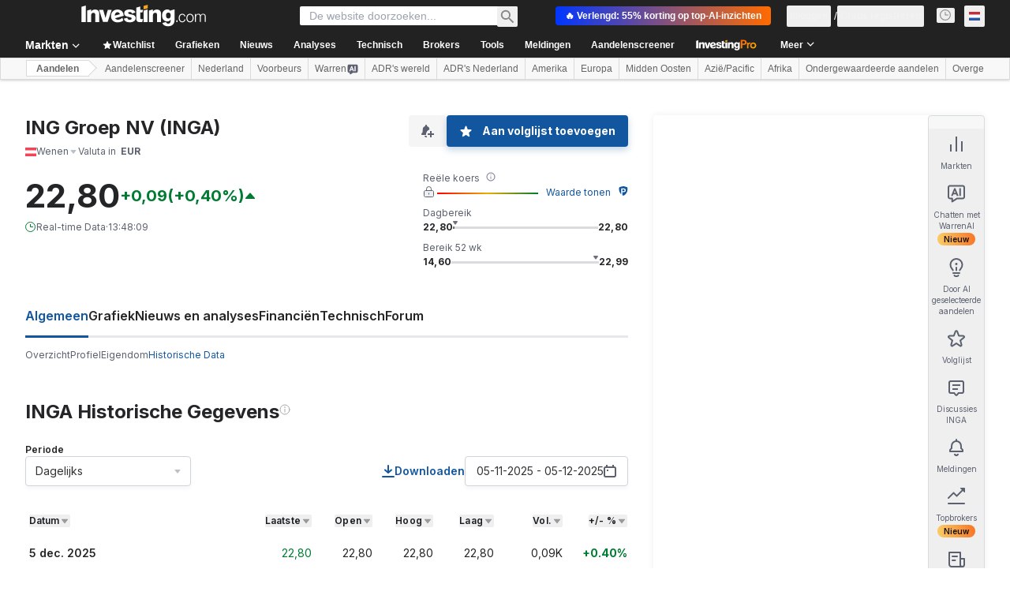

--- FILE ---
content_type: application/javascript
request_url: https://cdn.investing.com/x/964433a/_next/static/chunks/9163.a043c6bd119db26d.js
body_size: 3512
content:
(self.webpackChunk_N_E=self.webpackChunk_N_E||[]).push([[1544,9163],{14867:(e,r,t)=>{"use strict";t.d(r,{A:()=>s});var n,o,a=t(14232);function i(){return(i=Object.assign?Object.assign.bind():function(e){for(var r=1;r<arguments.length;r++){var t=arguments[r];for(var n in t)({}).hasOwnProperty.call(t,n)&&(e[n]=t[n])}return e}).apply(null,arguments)}let s=function(e){return a.createElement("svg",i({xmlns:"http://www.w3.org/2000/svg",width:14,height:14,fill:"none",viewBox:"0 0 14 14"},e),n||(n=a.createElement("g",{clipPath:"url(#info_svg__a)",opacity:.4},a.createElement("circle",{cx:7,cy:7,r:6,stroke:"#232526",strokeLinecap:"round"}),a.createElement("path",{stroke:"#232526",d:"M7 6v4.5"}),a.createElement("path",{fill:"#232526",fillRule:"evenodd",d:"M6.2 4a.8.8 0 111.6 0 .8.8 0 01-1.6 0",clipRule:"evenodd"}))),o||(o=a.createElement("defs",null,a.createElement("clipPath",{id:"info_svg__a"},a.createElement("path",{fill:"#fff",d:"M0 0h14v14H0z"})))))}},30499:(e,r,t)=>{"use strict";t.d(r,{cn:()=>i});var n=t(15039),o=t.n(n),a=t(29573);function i(){for(var e=arguments.length,r=Array(e),t=0;t<e;t++)r[t]=arguments[t];return(0,a.QP)(o()(...r))}},31552:(e,r,t)=>{"use strict";t.d(r,{D:()=>w});var n=t(37876),o=t(14232),a=t(70080),i=t(15039),s=t.n(i),m=t(41087),c=t(14867),l=t(50576),u=t.n(l),p=t(68197);let _=e=>{let{text:r,className:t,iconClassName:i}=e,l=(0,p.p)("md",!1),_=o.useRef(null);return(0,a.A)(()=>{if(_.current){let e="";if(l){_.current.style.left="0px";let r=_.current.getBoundingClientRect().left;e=`${16-r}px`}_.current.style.left=e}},[l]),(0,n.jsxs)("span",{className:"group relative flex items-center justify-evenly gap-0 px-0 py-0 sm:relative sm:items-start sm:gap-2.5 sm:pb-2.5 sm:pt-1 md:pb-3 md:pt-1.5",children:[(0,n.jsx)("div",{children:(0,n.jsx)(c.A,{className:s()("scale-125 sm:scale-100",i)})}),(0,n.jsxs)("span",{ref:_,className:"invisible absolute top-5 z-30 group-hover:visible sm:top-0",children:[(0,n.jsx)("span",{className:"-left-2 top-[25px] z-[31] hidden md:absolute md:block",children:(0,n.jsx)(m.A,{})}),(0,n.jsx)("div",{className:s()("left-0 right-0 z-[30] mx-auto flex w-[90vw] flex-col items-center gap-2 overflow-hidden rounded border border-solid border-[#B5B8BB] bg-white p-6 shadow-info md:absolute md:-left-[27px] md:top-8 md:w-[250px] md:max-w-none",t),children:(0,n.jsx)("span",{className:s()(u().description,"self-stretch font-arial text-sm font-normal leading-5 text-[#333]"),dangerouslySetInnerHTML:{__html:r}})})]})]})},w=e=>{let{text:r,className:t,iconClassName:o}=e;return r?(0,n.jsx)(_,{text:r,className:t,iconClassName:o}):null}},41087:(e,r,t)=>{"use strict";t.d(r,{A:()=>i});var n,o=t(14232);function a(){return(a=Object.assign?Object.assign.bind():function(e){for(var r=1;r<arguments.length;r++){var t=arguments[r];for(var n in t)({}).hasOwnProperty.call(t,n)&&(e[n]=t[n])}return e}).apply(null,arguments)}let i=function(e){return o.createElement("svg",a({xmlns:"http://www.w3.org/2000/svg",width:18,height:8,fill:"none",viewBox:"0 0 18 8"},e),n||(n=o.createElement("path",{fill:"#fff",stroke:"#B5B8BB",d:"M1.207 8.5L9 .707 16.793 8.5z"})))}},50576:e=>{e.exports={description:"FrontDescriptionTooltip_description__7TBil"}},65641:(e,r,t)=>{"use strict";t.d(r,{$r:()=>x,d9:()=>S,SQ:()=>k,v5:()=>I,zE:()=>q,K7:()=>b});var n,o=t(37876),a=t(5811),i=t(14232),s=t(11374),m=t(27273),c=t(16542),l=t(56829),u=t(66314),p=t(46377),_=t(66416),w=t(70318),y=t(6243);function d(e){let{prompt:r,promptParams:t,tracking:n}=e,{dataStore:{warrenStore:o,authStore:a}}=(0,l.P)(),{authenticateUser:d}=(0,u.A)(),{onHooksPromptSendEvent:f}=(0,w.Ay)(),[v,h,k]=(0,p.A)(y.BE.LastHookPrompt,""),{t:E}=(0,c.A)(),[A,g]=(0,i.useState)(!1),I=async()=>{var e;if(o.currentConversation=void 0,f(n.referralComponent),n.onExtraTracking?.(),!a.isLoggedIn){h(r),(0,s.o)()&&d(_.$k.Warren,m.W.SignUp);return}try{0===o.userQueryTotal&&await o.fetchUserUsageLimitQueries()}catch(e){return}e=E(r,t),""!==o.externalWorkstationPrompt?(o.setExternalWorkstationPrompt(""),setTimeout(()=>{o.setExternalWorkstationPrompt(e)},0)):o.setExternalWorkstationPrompt(e),g(!0)};return(0,i.useEffect)(()=>{a.isLoggedIn&&v&&(async()=>{if(v&&v===r)try{await o.fetchUserUsageLimitQueries(),k(),o.setExternalWorkstationPrompt(E(v,t)),g(!0)}catch(e){return}})()},[v,r,a.isLoggedIn,k,o,E,t]),(0,i.useEffect)(()=>{A&&!o.isMessageStreaming&&g(!1)},[o.isMessageStreaming]),{handleClick:I,isLoading:A,isDisabled:o.isMessageStreaming||o.analysisClickedAgain}}var f=t(92284),v=t(64370),h=t(30499);let k=(0,a.PA)(e=>{let{prompt:r,promptParams:t,tracking:n,title:a,icon:i="ws-warren-active",disabled:s=!1,className:m,innerClassName:c,iconClassName:l,textClassName:u}=e,{handleClick:p,isLoading:_,isDisabled:w}=d({prompt:r,promptParams:t,tracking:n}),y=s||w||_;return(0,o.jsx)("button",{onClick:p,disabled:y,className:(0,h.cn)("flex items-center justify-center rounded p-0.25",y?"bg-[#5B616E]":"bg-gradient-to-r from-[#FF7901] via-[#FF3363] to-[#6244FF]","sm:w-fit md:w-max",m),children:(0,o.jsxs)("div",{className:(0,h.cn)("bg-white","flex w-full items-center justify-center gap-2 self-center rounded px-2.5 py-1.5",!y&&"hover:bg-gradient-to-r hover:from-[#ff79011a] hover:via-[#ff33631a] hover:to-[#6244ff1a]",c),children:[_&&(0,o.jsx)(v.S,{className:"h-4 w-4 text-gray-900"}),(0,o.jsx)(f.Z,{icon:y?"ws-warren":i,className:(0,h.cn)("h-[20px] w-[21px]",l)}),(0,o.jsx)("div",{className:(0,h.cn)("text-start",y?"text-secondary":"text-link","text-sm font-semibold leading-5",u),children:a})]})})});function E(){return(E=Object.assign?Object.assign.bind():function(e){for(var r=1;r<arguments.length;r++){var t=arguments[r];for(var n in t)({}).hasOwnProperty.call(t,n)&&(e[n]=t[n])}return e}).apply(null,arguments)}k.displayName="WarrenAIHooksButton";let A=function(e){return i.createElement("svg",E({xmlns:"http://www.w3.org/2000/svg",width:16,height:15,viewBox:"0 0 16 15",fill:"none"},e),n||(n=i.createElement("path",{d:"M4.55 14.871a.467.467 0 01-.719-.392v-2.146h-.167c-.932 0-1.398 0-1.766-.152a2 2 0 01-1.082-1.082c-.152-.368-.152-.834-.152-1.766v-6c0-.932 0-1.398.152-1.765A2 2 0 011.898.486c.368-.152.834-.153 1.766-.153h8.666c.932 0 1.398 0 1.766.153a2 2 0 011.082 1.082c.152.367.152.834.152 1.765v6c0 .932 0 1.398-.152 1.766a2 2 0 01-1.082 1.082c-.368.152-.834.152-1.766.152H8.498l-3.947 2.538zm-1.553-4.87h1.629l.559-1.554h2.603L8.365 10h1.666L7.115 2.666h-1.22L2.997 10zm7.69 0h1.477V2.665h-1.477V10zm-3.4-2.922H5.647L6.462 4.8l.824 2.28z",fill:"currentColor"})))};var g=t(13968);let I=(0,a.PA)(e=>{let{prompt:r,promptParams:t,tracking:n,icon:a,tooltip:i,tooltipClassName:s,disabled:m=!1,className:c}=e,{handleClick:l,isDisabled:u}=d({prompt:r,promptParams:t,tracking:n}),p=m||u,_=(0,o.jsx)("button",{onClick:l,disabled:p,className:(0,h.cn)("flex size-4 items-center justify-center","transition-opacity hover:opacity-80",p?"cursor-not-allowed opacity-50":"cursor-pointer",c),children:a||(0,o.jsx)(A,{className:"text-secondary hover:text-link"})});return i?(0,o.jsx)(g.m,{view:"screener",content:i,position:"top",className:s,children:_}):_});I.displayName="WarrenAIHooksIconButton";var P=t(38343),H=t(11726);let q=e=>{let r=e?.exchange?.exchange,t=e?.name?.symbol,n=e?.base?.type,o=(0,i.useMemo)(()=>{let o=t||(0,H.Ju)(e);if(n!==P.Oi.Currency){if(r&&o)return`${r}:${o}`;if(r&&!o)return r}return o||""},[t,r,e,n]);return{defineValue:o,titleValue:(0,i.useMemo)(()=>t||(0,H.Ju)(e)||"",[t,e]),isCommodities:n===P.Oi.Commodity}};var x=function(e){return e.warrenAIHooksEquityOvKeyStats="_warrenai_hooks_equity_ov_key_stats_v2",e.warrenAIHooksEquityOvIncomeStatement="_warrenai_hooks_equity_ov_income_statement_v2",e.warrenAIHooksEquityFinSummary="_warrenai_hooks_equity_fin_summary_v2",e.warrenAIHooksEquityRatios="_warrenai_hooks_equity_ratios_v2",e.warrenAIHooksEquityIncomeStatement="_warrenai_hooks_equity_income_statement_v2",e.warrenAIHooksEquityEfficiency="_warrenai_hooks_equity_efficiency_v2",e.warrenAIHooksEquityDividends="_warrenai_hooks_equity_dividends_v2",e.warrenAIHooksTechnicalSummary="_warrenai_hooks_technical_summary_v2",e.warrenAIHooksNewsSummary="_warrenai_hooks_news_summary_v2",e.warrenAIHooksEconomicCalendar="_warrenai_hooks_economic_calendar_v2",e.warrenAIHooksEconomicCalendarEvent="_economic_calendar_event_warren_cta",e}({}),S=function(e){return e.warrenAIHooksEquityOvKeyStatsPrompt="_warrenai_hooks_equity_ov_key_stats_prompt_v2",e.warrenAIHooksEquityOvIncomeStatementPrompt="_warrenai_hooks_equity_ov_income_statement_prompt_v2",e.warrenAIHooksEquityFinSummaryPrompt="_warrenai_hooks_equity_fin_summary_prompt_v2",e.warrenAIHooksEquityRatiosPrompt="_warrenai_hooks_equity_ratios_prompt_v2",e.warrenAIHooksEquityIncomeStatementPrompt="_warrenai_hooks_equity_income_statement_prompt_v2",e.warrenAIHooksEquityEfficiencyPrompt="_warrenai_hooks_equity_efficiency_prompt_v2",e.warrenAIHooksEquityDividendsPrompt="_warrenai_hooks_equity_dividends_prompt_v2",e.warrenAIHooksTechnicalSummaryPrompt="_warrenai_hooks_technical_summary_prompt_v2",e.warrenAIHooksNewsSummaryPrompt="_warrenai_hooks_news_summary_prompt_v2",e.warrenAIHooksEconomicCalendarPrompt="_economic_calendar_warrenai_prompt",e.warrenAIHooksEconomicCalendarEventPrompt="_economic_calendar_event_prompt",e}({});let C=function(e){let r=arguments.length>1&&void 0!==arguments[1]&&arguments[1],t=arguments.length>2&&void 0!==arguments[2]&&arguments[2];switch(e){case x.warrenAIHooksEquityOvKeyStats:return{title:x.warrenAIHooksEquityOvKeyStats,prompt:S.warrenAIHooksEquityOvKeyStatsPrompt,referralComponent:w.PJ.warrenAiPromptOvEquityKeyStatsComponent};case x.warrenAIHooksEquityOvIncomeStatement:return{title:x.warrenAIHooksEquityOvIncomeStatement,prompt:S.warrenAIHooksEquityOvIncomeStatementPrompt,referralComponent:w.PJ.warrenAiPromptOvEquityIncomeStatementComponent};case x.warrenAIHooksEquityDividends:return{title:x.warrenAIHooksEquityDividends,prompt:S.warrenAIHooksEquityDividendsPrompt,referralComponent:r?w.PJ.warrenAiPromptOvEquityDividendsComponent:w.PJ.warrenAiPromptEquityDividendsPage};case x.warrenAIHooksEquityFinSummary:return{title:x.warrenAIHooksEquityFinSummary,prompt:S.warrenAIHooksEquityFinSummaryPrompt,referralComponent:w.PJ.warrenAiPromptEquityFinancialSummaryPage};case x.warrenAIHooksEquityRatios:return{title:x.warrenAIHooksEquityRatios,prompt:S.warrenAIHooksEquityRatiosPrompt,referralComponent:w.PJ.warrenAiPromptEquityRatiosPage};case x.warrenAIHooksEquityIncomeStatement:return{title:x.warrenAIHooksEquityIncomeStatement,prompt:S.warrenAIHooksEquityIncomeStatementPrompt,referralComponent:w.PJ.warrenAiPromptEquityIncomeStatementPage};case x.warrenAIHooksEquityEfficiency:return{title:x.warrenAIHooksEquityEfficiency,prompt:S.warrenAIHooksEquityEfficiencyPrompt,referralComponent:t?w.PJ.warrenAiPromptEquityBalanceSheetPage:w.PJ.warrenAiPromptEquityCashFlowPage};case x.warrenAIHooksTechnicalSummary:return{title:x.warrenAIHooksTechnicalSummary,prompt:S.warrenAIHooksTechnicalSummaryPrompt,referralComponent:w.PJ.warrenAiPromptEquityTechnicalAnalysisPage};case x.warrenAIHooksNewsSummary:return{title:x.warrenAIHooksNewsSummary,prompt:S.warrenAIHooksNewsSummaryPrompt,referralComponent:r?w.PJ.warrenAiPromptOvEquityNewsComponent:w.PJ.warrenAiPromptEquityNewsPage};case x.warrenAIHooksEconomicCalendar:return{title:x.warrenAIHooksEconomicCalendar,prompt:S.warrenAIHooksEconomicCalendarPrompt,referralComponent:w.PJ.warrenAiPromptEconomicCalendarComponent};default:return{title:"",prompt:"",referralComponent:""}}};function b(e){let r=arguments.length>1&&void 0!==arguments[1]?arguments[1]:{},{isOverViewPage:t=!1,isBalancePage:n=!1}=r,{dataStore:{instrumentStore:{instrument:o,currentSubMenu:a}}}=(0,l.P)(),{defineValue:i,titleValue:s,isCommodities:m}=q(o),{t:u}=(0,c.A)(),{title:p,prompt:_,referralComponent:w}=C(e,t,n),y=o?.base?.type!==P.Oi.Equity&&a===P.D9.News;return""===s||""===i||m||y?null:{prompt:_,promptParams:{SYMBOL_WITH_EXCHANGE:i,SYMBOL_OR_SHORT_NAME:s},tracking:{referralComponent:w},title:u(p,{SYMBOL_OR_SHORT_NAME:s})}}}}]);

--- FILE ---
content_type: image/svg+xml
request_url: https://nl.investing.com/next_/misc.svg?v=964433a
body_size: 10874
content:
<svg xmlns="http://www.w3.org/2000/svg">
  <defs>
    <symbol id="appstore">
      <path fill="currentColor" d="M21.374 8.186c-.109.067-2.707 1.478-2.707 4.606.123 3.567 3.279 4.818 3.333 4.818-.054.067-.477 1.704-1.728 3.42-.992 1.48-2.094 2.97-3.768 2.97-1.592 0-2.163-.985-4-.985-1.973 0-2.53.985-4.04.985-1.674 0-2.858-1.57-3.905-3.035-1.36-1.917-2.516-4.925-2.557-7.814-.028-1.53.272-3.035 1.033-4.313C4.11 7.054 6.028 5.843 8.123 5.803c1.605-.053 3.034 1.078 4.014 1.078.938 0 2.694-1.078 4.68-1.078.857 0 3.142.253 4.557 2.383Zm-9.373-2.689c-.286-1.397.503-2.795 1.238-3.687C14.177.732 15.66 0 16.939 0a5.144 5.144 0 0 1-1.36 3.767c-.83 1.078-2.259 1.89-3.578 1.73Z"/>
    </symbol>
    <symbol id="googleplay">
      <path fill="currentColor" d="m14 10.574 2.679-2.729c-3.66-2.262-8.56-5.296-10.765-6.66L4.438.27A1.808 1.808 0 0 0 3.624 0l10.377 10.574ZM2.04 1.268a1.97 1.97 0 0 0-.04.357v20.896c0 .088.018.17.03.253l10.556-10.759L2.04 1.268ZM14 13.456 3.655 24c.201-.036.402-.098.594-.216l12.378-7.652L14 13.455Zm7.175-2.838c-.115-.067-1.19-.73-2.736-1.684l-3.024 3.081 2.97 3.028 2.786-1.721c.535-.333.838-.838.829-1.387-.008-.54-.311-1.02-.825-1.317Z"/>
    </symbol>
    <symbol id="apps-qr">
      <path fill-rule="evenodd" d="M8 0h4v1h1V0h3v2h-1v1h1v2h-1V4h-1V3h-1V2h-1v2h2v1h1v3h3v1h1V8h1v2h-2v2h-1V9h-2v2h1v1h-1v1h-2v-1h1V9h-2V6h1v2h1V6h-1V5h-1v1h-1V5h-1V3h1V1H8zm9 0h2v1h2v6h-1V5h-2V4h1V3h1V2h-3zM9 2h1v1H9zm8 1h1v1h-1zM9 5h1v1H9zM8 6h1v1h1v2H9V8H8zm2 0h1v1h-1zm6 0h1v1h-1zm2 0h1v1h-1zM0 8h2v2h1v1H1v-1H0zm3 0h2v1H4v1H3zm3 0h1v1H6zm16 0h1v1h-1zm6 0h1v1h-1zM5 9h1v1H5zm3 0h1v1H8zm2 0h1v1h-1zm13 0h2v1h-1v1h-1v1h1v1h-1v1h-1v-2h-1v1h-1v-1h-1v-1h1v-1h3zm3 0h2v1h-1v1h-1zM4 10h1v1h1v1H5v2H3v1h2v1H2v2h2v-1h1v-1h3v1H6v1H5v1h1v1h2v1H5v-1H4v1H3v-1H2v1H0v-4h1v-1H0v-1h2v-1H0v-3h1v2h1v-1h1v1h1v-1H3v-1h1zm2 0h2v1H6zm3 0h1v1H9zm3 0h1v1h-1zm-4 1h1v1H8zm17 0h1v1h-1zm3 0h1v5h-1v-2h-1v2h-1v-2h-2v-1h4zM6 12h2v2H7v-1H6zm3 0h2v3H9zm7 0h1v1h-1zm2 0h1v2h-1v1h-1v-2h1zm-6 1h1v1h-1zm-6 1h1v1H6zm8 0h2v2h-3v1h-1v1h-2v1h2v2h-1v-1H9v-1H6v-1h3v-2h3v-1h2zm5 0h2v3h1v1h-1v1h-1v1h2v-2h1v1h2v-1h1v1h1v1h1v1h-2v2h-1v1h1v1h-2v1h1v1h-1v1h-3v-3h-2v-3h-2v-1h-1v2h-1v-3h1v-1h1v1h1v1h1v-3h-1v-1h1v-1h1v-1h-1zm2 7h3v3h-3zm1 4h1v2h-1zm1-11h1v1h1v1h-2zM8 15h1v1H8zm17 1h1v1h-1zm-10 1h2v1h-1v1h-2v6h2v-1h1v2h-1v1h-1v-1h-1v1h-2v1h-1v-2h2v-1h-2v-2h-1v-1h2v1h1v-1h-1v-1h1v-2h-1v-1h3zm9 0h1v1h-1zm2 0h2v1h-2zm-9 1h1v1h-1zm11 0h1v1h-1zM8 21h2v1H8zm14 1h1v1h-1zM9 23h1v2h1v1h-1v1H9v-1H8v-2h1zm8 0h1v1h-1zm10 0h2v5h-1v-1h-1v1h-1v1h-2v-1h1v-1h1v-1h2v-1h-1zm-9 2h1v1h1v2h1v1h-2v-1h-1v-1h-1v-1h1zM8 27h1v1h1v1H8zm8 0h1v1h-1zm-2 1h1v1h-1zM0 0h7v7H0V0zm1 1h5v5H1V1zm1 1h3v3H2V2zm20-2h7v7h-7V0zm1 1h5v5h-5V1zm1 1h3v3h-3V2zM0 22h7v7H0v-7zm1 1h5v5H1v-5zm1 1h3v3H2v-3z"/>
    </symbol>
    <symbol id="facebook">
      <path fill="currentColor" d="M12 2.25c-5.384 0-9.75 4.388-9.75 9.8 0 4.913 3.601 8.97 8.292 9.68v-7.083H8.13v-2.575h2.412v-1.715c0-2.838 1.376-4.083 3.722-4.083 1.124 0 1.719.084 2 .122v2.248h-1.6c-.997 0-1.344.95-1.344 2.02v1.408h2.919l-.396 2.575H13.32v7.103c4.76-.648 8.431-4.738 8.431-9.7 0-5.412-4.366-9.8-9.75-9.8Z"/>
    </symbol>
    <symbol id="twitter">
      <path fill="currentColor" d="M18.327 2H21.7l-7.37 8.47L23 22h-6.788l-5.318-6.992L4.81 22H1.435l7.883-9.062L1 2h6.962l4.806 6.39L18.326 2Zm-1.185 17.97h1.87L6.945 3.923H4.94l12.203 16.045Z"/>
    </symbol>
    <symbol id="eastmoney">
      <path fill="currentColor" d="M18.045 1.455s4.89 6.195-2.4 14.61c-.675.825-2.22 2.16-1.365 3.735.855 1.575 3.12 3.99 3.12 3.99s10.08-15.87.645-22.335Z"/>
      <path fill="currentColor" d="M16.275.585S18.72 6.39 9.09 12c-.825.66-2.01 1.875-1.515 3.345.51 1.47 1.695 3.945 1.695 3.945S24.075 9.99 16.275.585Z"/>
      <path fill="currentColor" d="M14.985.585s.15 3.945-11.16 6c-.72.075-2.01 1.155-2.055 1.98-.03.825.36 4.485.36 4.485S18.36 8.1 14.985.585Z"/>
    </symbol>
    <symbol id="google">
      <path fill="currentColor" d="M22.563 12.253c0-.748-.06-1.5-.19-2.235H11.999v4.236h5.94a5.091 5.091 0 0 1-2.198 3.342v2.748h3.544c2.082-1.916 3.278-4.745 3.278-8.09Z"/>
      <path fill="currentColor" d="M12 23c2.966 0 5.467-.974 7.29-2.655l-3.544-2.748c-.987.67-2.26 1.05-3.743 1.05-2.87 0-5.302-1.935-6.175-4.538H2.17v2.833A11 11 0 0 0 12 23Z"/>
      <path fill="currentColor" d="M5.823 14.108a6.588 6.588 0 0 1 0-4.21V7.063H2.17a11.008 11.008 0 0 0 0 9.877l3.653-2.833Z"/>
      <path fill="currentColor" d="M12 5.353a5.977 5.977 0 0 1 4.218 1.65l3.14-3.141A10.571 10.571 0 0 0 12 1.001a10.997 10.997 0 0 0-9.83 6.062l3.654 2.833c.869-2.607 3.306-4.543 6.175-4.543Z"/>
    </symbol>
    <symbol id="instagram">
      <path fill="currentColor" d="M12 8.8a3.2 3.2 0 1 0 0 6.4 3.2 3.2 0 0 0 0-6.4Z"/>
      <path fill="currentColor" d="M16.062 2.25H7.937A5.694 5.694 0 0 0 2.25 7.938v8.125a5.694 5.694 0 0 0 5.688 5.687h8.125a5.694 5.694 0 0 0 5.687-5.688V7.937a5.694 5.694 0 0 0-5.688-5.687ZM12 16.875A4.88 4.88 0 0 1 7.125 12 4.88 4.88 0 0 1 12 7.125 4.88 4.88 0 0 1 16.875 12 4.88 4.88 0 0 1 12 16.875Zm5.688-9.75a.813.813 0 1 1 0-1.626.813.813 0 0 1 0 1.626Z"/>
    </symbol>
    <symbol id="toutiao">
      <path fill="currentColor" d="M11.34 13.56v-1.44l-2.73.135v-5.85H6.54v5.955l-6.18.3v1.44l4.245-.21L2.7 16.26H.36v1.29h1.29l2.625-.015 2.97-3.765 4.095-.21Z"/>
      <path fill="currentColor" d="m7.665 14.1 1.5 3.165h2.325L9.99 14.1H7.665ZM5.31 9.135l-1.5-2.19H1.275l1.5 2.19H5.31Zm0 2.715-1.5-2.19H1.275l1.5 2.19H5.31Zm18.33 1.65v-1.335l-4.44.24v-.63h-2.205v.75l-4.365.24V14.1l4.365-.24v3.075H19.2V13.74l4.44-.24Z"/>
      <path fill="currentColor" d="M12.63 17.13h2.175l1.44-2.775H14.07l-1.44 2.775Zm9.87-3.03h-2.16l1.38 2.475h2.16L22.5 14.1Zm-4.215-3.63 3.525 1.305h1.83V10.32h-1.335l-2.055-.765 3.21-1.485V5.46l-7.41.255-1.515-.87L12.6 8.19l1.605.915 1.11-1.92 6.06-.21v.24l-3.24 1.56L15.6 7.83l-.945 1.32 1.56.57-2.565 1.245-1.14.075v1.305h1.755l4.02-1.875Z"/>
    </symbol>
    <symbol id="vk">
      <path fill="currentColor" fill-rule="evenodd" d="M18.84 18.905a4.919 4.919 0 0 1-2.626-1.737c-.328-.463-.876-1.39-1.642-1.274-.985.116-.438 1.853-.875 2.664-.329.58-1.642.463-2.627.347a7.577 7.577 0 0 1-3.314-1.209 8.098 8.098 0 0 1-2.487-2.613 32.067 32.067 0 0 1-3.503-6.37A5.733 5.733 0 0 1 1 6.281c.438-.463 1.313-.231 2.08-.231a6.607 6.607 0 0 1 2.189.115c.328.116.547 1.043.875 1.506a20.346 20.346 0 0 0 1.642 3.127c.328.463.766 1.274 1.204 1.158.438-.115.547-1.39.547-2.2a11.919 11.919 0 0 0-.219-3.011c-.218-.464-.656-.464-1.094-.811.328-.811 1.423-.927 2.627-.927.985 0 2.517-.116 2.845.58.329.694.11 2.432.11 3.474 0 1.042-.219 2.2.547 2.78.547-.116.876-.695 1.204-1.043A16.1 16.1 0 0 0 17.2 7.671c.219-.463.438-1.39.876-1.621a9.128 9.128 0 0 1 2.517 0c.766 0 2.08-.232 2.299.347.218.58-.438 1.621-.548 1.853a28.66 28.66 0 0 1-2.08 3.011 4.004 4.004 0 0 0-.875 1.97c0 .463.547.926.876 1.273.766.811 1.313 1.39 1.97 2.2.219.348.766 1.043.766 1.506-.11 1.274-3.065.348-4.16.695Z" clip-rule="evenodd"/>
    </symbol>
    <symbol id="weibo">
      <g fill="currentColor" clip-path="url(#a)">
        <path d="M17.7 12.105c.33-1.29.24-2.4-.435-3.075-1.005-1.005-2.985-.78-5.07.375h-.03c-.51 0-.48-.45-.48-.45l-.03.015c.36-1.14.33-2.115-.21-2.655C10.17 5.04 6.66 6.465 3.63 9.51 1.17 11.97-.21 14.715.015 16.365c0 .045-.015.09-.015.135 0 3.315 4.695 6 10.5 6S21 18.84 21 15.525c0-1.11-1.275-2.415-3.3-3.42Zm-7.575 9c-4.02.39-7.47-1.395-7.725-4.005-.255-2.61 2.79-5.04 6.795-5.43 4.02-.39 7.47 1.395 7.725 4.005.27 2.595-2.775 5.04-6.795 5.43Z"/>
        <path d="M8.805 13.47c-2.1.255-3.63 1.95-3.42 3.81.225 1.86 2.1 3.165 4.215 2.91 2.115-.255 3.63-1.95 3.42-3.81-.225-1.86-2.1-3.165-4.215-2.91Zm-.75 5.16c-.72.09-1.365-.36-1.44-1.005-.075-.645.45-1.23 1.17-1.32.72-.09 1.365.36 1.44 1.005.075.645-.45 1.23-1.17 1.32Zm1.86-1.995a.472.472 0 0 1-.525-.405.472.472 0 0 1 .405-.525c.255-.03.495.15.525.405.03.27-.15.495-.405.525Zm9.72-5.67c.09.03.18.06.285.06.3 0 .585-.18.69-.465.15-.375.225-.75.225-1.155 0-1.71-1.395-3.09-3.09-3.09-.3 0-.6.045-.885.135-.39.12-.63.54-.51.93s.54.615.93.51c.975-.285 2.055.495 2.055 1.53 0 .21-.045.405-.12.6-.15.345.03.78.42.945Z"/>
        <path d="M17.565 3.075a6.01 6.01 0 0 0-2.13.375.74.74 0 0 0-.45.96c.135.39.57.6.96.45a4.977 4.977 0 0 1 1.62-.285 4.82 4.82 0 0 1 4.32 6.945.75.75 0 0 0 .345 1.005c.105.06.225.075.33.075.27 0 .54-.15.675-.42.435-.87.645-1.815.645-2.79a6.325 6.325 0 0 0-6.315-6.315Z"/>
      </g>
      <defs>
        <clipPath id="a">
          <path fill="currentColor" d="M0 0h24v24H0z"/>
        </clipPath>
      </defs>
    </symbol>
    <symbol id="xueqiu">
      <path fill="currentColor" d="M14.685 20.985a9.53 9.53 0 0 1-2.685.39c-5.175 0-9.375-4.2-9.375-9.375 0-2.325.87-4.56 2.415-6.27l3.6 3.6a1.041 1.041 0 0 1 0 1.47l-3.375 3.36a1.132 1.132 0 0 0 0 1.59c.225.225.51.33.795.33.285 0 .57-.105.795-.33l3.375-3.375c1.275-1.275 1.275-3.36 0-4.65l-4.395-4.38c-.045-.045-.105-.06-.165-.105-.06-.045-.12-.09-.18-.12a1.105 1.105 0 0 0-.21-.06c-.075-.015-.15-.045-.225-.045a.878.878 0 0 0-.195.03c-.06.015-.135.015-.21.045-.075.03-.12.075-.18.105s-.12.06-.18.105l-.045.045A11.632 11.632 0 0 0 .375 12c0 6.405 5.22 11.625 11.625 11.625 1.14 0 2.25-.165 3.33-.48.6-.18.93-.81.75-1.395a1.112 1.112 0 0 0-1.395-.765Z"/>
      <path fill="currentColor" d="M12 .375c-1.11 0-2.205.15-3.255.465-.6.18-.945.795-.765 1.395.18.6.795.93 1.395.765A9.105 9.105 0 0 1 12 2.625c5.175 0 9.375 4.2 9.375 9.375 0 2.325-.87 4.56-2.415 6.27l-3.6-3.6a1.041 1.041 0 0 1 0-1.47l3.51-3.51a1.132 1.132 0 0 0 0-1.59 1.132 1.132 0 0 0-1.59 0l-3.51 3.51c-1.275 1.275-1.275 3.36 0 4.65l4.395 4.395c.06.06.15.105.225.15.045.03.09.075.135.09.12.045.24.075.375.075.03 0 .045.015.075.015.135 0 .285-.03.405-.075.03-.015.045-.03.075-.045.09-.045.18-.09.255-.15a11.616 11.616 0 0 0 3.915-8.7c0-6.42-5.22-11.64-11.625-11.64Z"/>
    </symbol>
    <symbol id="youtube">
      <path fill="currentColor" fill-rule="evenodd" d="M19.201 4.534A3.03 3.03 0 0 1 21.75 7.5v9a3.03 3.03 0 0 1-2.535 2.963s-4.075.787-7.215.787c-3.14 0-7.215-.787-7.215-.787A3.03 3.03 0 0 1 2.25 16.5v-9a3 3 0 0 1 2.559-2.968C5.146 4.468 9 3.75 12 3.75c3.032 0 6.938.734 7.201.784ZM15.75 12l-6-3.451v6.901l6-3.45Z" clip-rule="evenodd"/>
    </symbol>
    <symbol id="usflag" fill="none">
      <path fill="#F2F2F2" d="M12.81 2.545A7.247 7.247 0 0 0 8 .727v1.818h4.81Z"/>
      <path fill="#FA0400" d="M8 4.364h6.298a7.3 7.3 0 0 0-1.488-1.819H8v1.819Z"/>
      <path fill="#F2F2F2" d="M8 6.182h7.043a7.14 7.14 0 0 0-.745-1.818H8v1.818Z"/>
      <path fill="#FA0400" d="M15.043 6.182H8v1.812H.728V8h14.545a7.25 7.25 0 0 0-.23-1.818Z"/>
      <path fill="#F2F2F2" d="M15.273 8H.728c0 .628.08 1.236.23 1.818h14.088A7.38 7.38 0 0 0 15.273 8Z"/>
      <path fill="#FA0400" d="M15.043 9.818H.958c.165.645.418 1.256.744 1.818h12.6a7.236 7.236 0 0 0 .741-1.818Z"/>
      <path fill="#F2F2F2" d="M14.299 11.636H1.702c.395.685.9 1.299 1.489 1.819h9.62a7.297 7.297 0 0 0 1.488-1.819Z"/>
      <path fill="#FA0400" d="M3.19 13.455A7.247 7.247 0 0 0 8 15.273a7.247 7.247 0 0 0 4.81-1.818H3.19Z"/>
      <path fill="#1256A0" d="M5.31 2.088c.267 0 .486.199.52.457h.574a.525.525 0 0 1 1.04 0H8V.727a7.247 7.247 0 0 0-4.81 1.818h1.6a.525.525 0 0 1 .52-.457ZM2.901 3.989c.239 0 .438.159.503.375h.61a.526.526 0 0 1 1.006 0h.611a.526.526 0 0 1 1.006 0H8V2.545h-.554a.526.526 0 1 1-1.045.068c0-.022.003-.045.006-.068h-.574a.526.526 0 1 1-1.045.068c0-.022.002-.045.005-.068H3.191a7.298 7.298 0 0 0-1.489 1.819h.696a.526.526 0 0 1 .503-.375ZM2.077 5.89c.208 0 .384.119.472.292h.676a.525.525 0 0 1 .943 0h.676a.525.525 0 0 1 .944 0h.676a.525.525 0 0 1 .943 0H8V4.364H6.637a.526.526 0 1 1-1.006 0h-.61a.526.526 0 1 1-1.006 0h-.611a.526.526 0 1 1-1.006 0h-.696a7.243 7.243 0 0 0-.744 1.818h.65a.52.52 0 0 1 .47-.293ZM8 6.182h-.602a.526.526 0 1 1-.943 0h-.676a.526.526 0 1 1-.943 0h-.671a.526.526 0 1 1-.943 0h-.673a.526.526 0 1 1-.943 0H.957a7.335 7.335 0 0 0-.23 1.812H8V6.182Z"/>
      <path fill="#F2F2F2" d="M2.077 5.889a.528.528 0 0 0-.472.293h.94a.52.52 0 0 0-.468-.293Zm-.525.526a.526.526 0 1 0 .997-.233h-.943a.54.54 0 0 0-.054.233Zm2.141-.526a.528.528 0 0 0-.471.293h.943a.528.528 0 0 0-.472-.293Zm-.525.526a.526.526 0 1 0 .997-.233h-.943a.54.54 0 0 0-.054.233Zm2.142-.526a.528.528 0 0 0-.472.293h.94a.52.52 0 0 0-.469-.293Zm-.526.526a.526.526 0 1 0 .997-.233h-.94a.504.504 0 0 0-.057.233Zm2.143-.526a.528.528 0 0 0-.472.293h.94a.52.52 0 0 0-.468-.293Zm-.527.526a.526.526 0 1 0 .998-.233h-.94a.504.504 0 0 0-.058.233ZM2.9 3.989a.526.526 0 0 0-.503.375h1.006a.526.526 0 0 0-.503-.375Zm-.525.525a.526.526 0 1 0 1.028-.15H2.398a.537.537 0 0 0-.023.15Zm2.142-.525a.526.526 0 0 0-.502.375H5.02a.526.526 0 0 0-.503-.375Zm-.526.525a.526.526 0 1 0 1.029-.15H4.014a.537.537 0 0 0-.023.15Zm2.143-.525a.526.526 0 0 0-.503.375h1.006a.526.526 0 0 0-.503-.375Zm-.526.525a.526.526 0 1 0 1.029-.15H5.63a.537.537 0 0 0-.023.15ZM5.31 2.088a.525.525 0 0 0-.52.458h1.043a.527.527 0 0 0-.523-.458Z"/>
      <path fill="#F2F2F2" d="M4.784 2.614a.526.526 0 0 0 1.051 0c0-.023-.003-.046-.005-.069H4.79a.552.552 0 0 0-.006.069Zm2.142-.526a.525.525 0 0 0-.52.458H7.45a.527.527 0 0 0-.523-.458Z"/>
      <path fill="#F2F2F2" d="M6.4 2.614a.526.526 0 0 0 1.052 0 .55.55 0 0 0-.006-.069H6.403l-.003.069Z"/>
      <path fill="#FA0400" d="M8 .727v.426h2.46A7.28 7.28 0 0 0 8 .727Z"/>
    </symbol>
    <symbol id="app-icon">
      <path fill="#0F1113" d="M2.99 11.12C2.99 5.102 7.87.224 13.889.224H53.62c6.02 0 10.9 4.878 10.9 10.894v39.814c0 6.017-4.88 10.894-10.9 10.894H13.89c-6.02 0-10.9-4.877-10.9-10.894z"/>
      <path fill="#20282E" d="m23.27 55.603 14.684-12.105 9.385 7.435 17.18-14.849v14.85c0 6.016-4.88 10.893-10.9 10.893H13.888c-6.02 0-10.9-4.877-10.9-10.894h11.654z"/>
      <path fill="#F8A906" fill-rule="evenodd" d="m64.536 27.06.055 5.526a.18.18 0 0 0-.082.101c-1.013.855-2.035 1.7-3.038 2.566-4.487 3.876-8.974 7.751-13.444 11.648-.455.396-.733.445-1.222.028-2.727-2.33-5.49-4.618-8.235-6.925-.326-.273-.56-.494-.998-.066-1.426 1.388-2.919 2.708-4.363 4.077-3.333 3.16-6.66 6.327-9.97 9.513-.442.427-.713.372-1.14-.007-2.249-1.993-4.522-3.959-6.79-5.93-.294-.253-.532-.601-1.018-.186-3.343 2.857-6.707 5.688-10.065 8.528-.964-1.377-1.146-2.953-1.164-4.57 3.667-3.112 7.343-6.215 10.991-9.35.504-.433.805-.429 1.298.012 2.23 1.993 4.51 3.931 6.742 5.922.48.429.756.388 1.208-.043 4.677-4.455 9.384-8.878 14.057-13.337.505-.482.793-.511 1.33-.05 2.684 2.297 5.417 4.536 8.105 6.828.483.412.769.38 1.23-.021 4.561-3.961 9.142-7.898 13.716-11.843z" clip-rule="evenodd"/>
      <path fill="#101111" fill-rule="evenodd" d="M4.225 55.933c3.358-2.84 6.723-5.671 10.066-8.528.486-.415.724-.067 1.017.187 2.268 1.97 4.542 3.936 6.79 5.929.428.379.699.434 1.142.007a1804 1804 0 0 1 9.969-9.513c1.444-1.37 2.936-2.689 4.362-4.077.439-.428.672-.207.998.066 2.746 2.307 5.509 4.595 8.235 6.925.49.418.768.368 1.223-.029 4.47-3.895 8.956-7.77 13.444-11.647 1.003-.866 2.025-1.711 3.038-2.566l-.008 5.677c-1.069.595-1.895 1.497-2.816 2.273-2.917 2.456-5.797 4.956-8.677 7.454a198 198 0 0 0-4.795 4.267c-.528.489-.887.558-1.466.066-2.288-1.946-4.617-3.845-6.931-5.76-.2-.166-.399-.334-.608-.488-1.264-.934-1.294-.964-2.412.085-2.174 2.038-4.297 4.13-6.467 6.174-2.381 2.241-4.8 4.443-7.18 6.686-.411.388-.664.266-1.014-.041-1.89-1.659-3.793-3.302-5.692-4.95-.415-.36-.84-.708-1.25-1.073-.346-.306-.66-.279-1 .016-1.463 1.266-2.896 2.57-4.418 3.76-.794.621-1.46 1.392-2.322 1.922-.247.152-.352.37-.442.614-1.227-.904-2.178-2.03-2.786-3.436M56.85 14.616c.011.926-.478 1.533-1.261 1.564-.764.03-1.276-.569-1.296-1.516-.021-.993.473-1.653 1.247-1.665.78-.013 1.298.628 1.31 1.617" clip-rule="evenodd"/>
      <path fill="#0F1113" fill-rule="evenodd" d="M52.253 24.396c-.011 1.072-.61 1.811-1.457 1.799-.831-.013-1.42-.784-1.41-1.846.01-1.057.629-1.828 1.456-1.814.813.012 1.422.816 1.41 1.861" clip-rule="evenodd"/>
      <path fill="#fff" fill-rule="evenodd" d="M56.814 17.021c-.613.59-1.27.912-2.116.833-1.103-.104-1.91-.616-2.304-1.66-.42-1.112-.428-2.239.108-3.325a2.69 2.69 0 0 1 3.02-1.442c.519.114.893.43 1.287.927-.082-.418.112-.507.381-.568q.69-.156 1.363-.376c.24-.078.32-.055.32.218-.011 1.936.018 3.873-.021 5.808-.033 1.61-.856 2.562-2.432 2.915a4.7 4.7 0 0 1-2.61-.136 2.3 2.3 0 0 1-1.36-1.21c-.1-.205-.091-.314.175-.374.474-.106.94-.253 1.405-.395.177-.054.252-.014.35.156.32.556.803.756 1.43.64.505-.093.832-.467.93-1.102.047-.3.05-.606.074-.909m.003-2.355c0-.805-.322-1.404-.844-1.577-.768-.255-1.438.126-1.63.925-.26 1.088.14 2.04.913 2.174.03.005.06.004.09.007.911.088 1.472-.495 1.471-1.53m-43.18-3.335v1.037c.188-.028.231-.177.321-.267.8-.795 2.202-.982 3.176-.416.678.394.94 1.044.96 1.765.041 1.477.015 2.956.031 4.434.003.244-.104.267-.3.263-.503-.01-1.007-.02-1.509.003-.281.012-.364-.071-.359-.355.018-.975.01-1.95.005-2.926q0-.365-.034-.73c-.056-.59-.292-.896-.73-.964-.635-.1-1.13.146-1.355.678a1.9 1.9 0 0 0-.13.759c.005 1.066-.005 2.133.007 3.2.003.245-.048.35-.32.338a22 22 0 0 0-1.555-.002c-.24.007-.31-.075-.31-.313q.013-2.835.001-5.668c0-.18.045-.277.225-.324.614-.161 1.226-.333 1.876-.512m16.92 4.424c.133.35.243.63.347.911.265.72.272.737-.437 1.083-1.297.634-2.648.837-4.017.288-1.47-.59-2.128-1.784-2.029-3.518.077-1.345 1.066-2.576 2.396-2.982 1.966-.6 3.81.295 4.323 2.099.304 1.067.28 1.114-.775 1.41-1.098.307-2.193.627-3.298.906-.401.1-.33.253-.13.469.399.432.921.51 1.468.462.838-.075 1.545-.43 2.152-1.128m-3.985-1.11c.675-.187 1.35-.361 2.018-.565.202-.062.533-.001.572-.26.038-.25-.175-.473-.365-.655a1.2 1.2 0 0 0-.466-.276c-.983-.315-1.884.573-1.76 1.756m20.576-2.194c.75-.887 1.617-1.215 2.661-1.04 1.074.182 1.723.806 1.77 1.888.068 1.536.032 3.075.05 4.613.002.228-.117.235-.285.234-.518-.006-1.037-.018-1.554.004-.274.011-.322-.096-.32-.34.012-1.02.008-2.04.004-3.061a5 5 0 0 0-.04-.637c-.091-.65-.33-.909-.849-.945-.655-.045-1.094.224-1.275.795a2.3 2.3 0 0 0-.098.72c.005 1.036-.007 2.072.008 3.107.003.266-.042.378-.343.362-.517-.027-1.036-.014-1.554-.004-.195.004-.265-.058-.264-.26q.008-2.879 0-5.756c0-.17.064-.248.217-.29.542-.145 1.087-.284 1.624-.45.243-.075.254.035.25.215-.006.242-.002.485-.002.845m-12.474 5.878c-.772.007-1.447-.083-2.076-.395-.557-.277-.952-.696-1.134-1.302-.057-.19-.047-.311.191-.355.268-.05.534-.126.79-.217.454-.16.801-.294 1.06.362.241.61 1.37.71 1.891.28.37-.306.299-.773-.168-.975-.548-.237-1.15-.277-1.72-.445-.276-.081-.558-.147-.826-.249-.67-.254-1.07-.723-1.126-1.46-.06-.802.252-1.428.97-1.76 1.423-.655 2.857-.625 4.26.097.12.061.223.159.323.252.24.223.488.51.434.814-.043.238-.438.176-.668.271-.181.075-.386.092-.57.162-.344.129-.591.175-.802-.265-.208-.436-1.234-.527-1.616-.219-.244.198-.23.484.05.687.33.24.728.295 1.114.38.445.096.9.16 1.337.285.767.219 1.291.71 1.386 1.522.102.881-.25 1.582-1.028 2.032-.662.383-1.392.515-2.072.498m-16.663-6.79c.686 0 1.339.008 1.991-.005.225-.004.27.111.32.293.322 1.188.657 2.372.988 3.557.04.142.083.284.158.54l.75-2.63c.01-.029.008-.061.017-.09.186-.542.266-1.117.504-1.644.639-.007 1.278-.01 1.917-.022.403-.008.163.24.126.355a748 748 0 0 1-1.691 5.051c-.13.387-.17.895-.442 1.12-.295.248-.817.067-1.239.076-.394.008-.867.115-1.162-.061-.3-.18-.299-.697-.424-1.069q-.845-2.502-1.682-5.006c-.048-.141-.081-.287-.131-.465m22.406 6.666c-1.757-.002-2.259-.49-2.27-2.25-.01-1.751.003-3.504-.01-5.256-.003-.275.065-.403.348-.465q.736-.16 1.45-.4c.333-.112.39.005.375.306-.02.38.004.761-.008 1.142-.007.196.055.269.256.26.35-.012.702.006 1.052-.006.193-.006.244.067.194.24q-.045.153-.086.307c-.23.84-.229.85-1.108.872-.237.006-.314.068-.31.31.014.838.002 1.676.006 2.514.004.655.157.799.818.795.711-.005.711-.005.52.701-.252.93-.252.93-1.227.93M10.753 9.245c.089.127.054.252.054.37.002 2.708-.003 5.417.009 8.126.001.305-.052.43-.39.41a20 20 0 0 0-1.644-.003c-.246.006-.347-.053-.346-.326q.014-3.834 0-7.67c0-.21.073-.3.262-.35.688-.182 1.374-.372 2.055-.557m33.577 5.483c0 1.02-.01 2.041.007 3.062.004.28-.07.373-.356.36a20 20 0 0 0-1.509-.002c-.234.007-.311-.056-.31-.303q.015-2.834 0-5.667c0-.217.081-.284.27-.331.53-.134 1.064-.263 1.58-.44.308-.104.324.01.322.259-.008 1.02-.004 2.041-.004 3.062" clip-rule="evenodd"/>
      <path fill="#FEA708" fill-rule="evenodd" d="M42.167 10.076c0-.853 0-.854.801-1.08.278-.078.558-.15.838-.225.53-.143.543-.143.527.426-.011.406.174.912-.084 1.189-.233.25-.723.26-1.1.376l-.043.015c-.939.264-.939.264-.939-.701" clip-rule="evenodd"/>
      <path fill="#fff" fill-rule="evenodd" d="M53.872 22.185v.726c.392-.498.78-.82 1.36-.825.583-.005.992.236 1.25.783.353-.504.783-.81 1.413-.782.781.036 1.263.454 1.29 1.243.032.974.01 1.95.02 2.925 0 .179-.023.28-.243.276-.208-.005-.296-.052-.293-.282a72 72 0 0 0-.006-2.741c-.022-.809-.641-1.195-1.386-.896-.434.174-.6.544-.662.967-.127.863-.026 1.733-.062 2.6-.005.126.1.323-.162.347-.234.022-.358-.02-.35-.308.02-.761.007-1.523.006-2.285a5 5 0 0 0-.015-.456c-.035-.415-.144-.79-.61-.914a1.124 1.124 0 0 0-1.256.526c-.22.368-.24.781-.246 1.192-.01.64-.003 1.28-.003 1.92 0 .164.04.323-.233.333-.289.011-.28-.139-.278-.337.003-1.188.014-2.377-.006-3.564-.006-.344.12-.473.472-.448m-5.106 2.167c-.007-1.12.527-1.945 1.412-2.2.89-.254 1.789.112 2.203.933.406.806.425 1.64.046 2.462-.391.848-1.163 1.227-2.095 1.063-.837-.148-1.47-.913-1.565-1.894-.011-.12-.001-.243-.001-.364m3.386.035a2.1 2.1 0 0 0-.342-1.253 1.288 1.288 0 0 0-2.155-.052c-.502.694-.5 1.885.005 2.577.532.727 1.57.736 2.103.01.279-.378.397-.813.389-1.282m-5.734-2.295c.886.002 1.454.353 1.676.982.043.12.228.312-.068.4-.2.06-.322.077-.431-.183-.385-.92-1.466-1.035-2.089-.246-.537.68-.544 1.92-.019 2.613.3.395.697.6 1.187.538.502-.064.81-.402.968-.86.07-.204.084-.38.377-.286.34.109.15.314.094.468-.347.974-1.336 1.397-2.3.995-.797-.332-1.288-1.22-1.243-2.248.047-1.077.567-1.843 1.442-2.103.172-.052.357-.062.406-.07M43.99 26.07c.012.253.056.463-.339.471-.419.009-.366-.215-.376-.478-.011-.276.004-.438.37-.438.386 0 .368.2.344.445" clip-rule="evenodd"/>
    </symbol>
    <symbol id="bull">
      <path fill="currentColor" d="M1.44 9.218 0 10.636l2.16-.945-1.44 1.89L2.88 10.4l.96.71.72-.237 1.68.709.24-.237V10.4h.48v-.71l-.48-.708-1.44-1.655-.72-.236h.72l1.68 1.418h1.44l-.24-2.127.72 2.127-.96 1.655.48 1.418 2.88 1.182.72-1.182c.576 0 .88-.63.96-.946h-.96l-.72.946h-.48l-.96-.71V10.4L12 8.51l-.24.708h4.8v-1.89c.384.377.64 1.733.72 2.363 1.2 1.418 3.12 1.654 3.6 1.654s1.68 1.655 1.2 1.891c-.384.19-.48.71-.48.946h1.44v-1.655c0-1.512-1.12-2.679-1.68-3.072.192-.946-.24-2.285-.48-2.837l1.92.237L24 5.673l-.72-2.128-.96-1.181C23.472 1.985 23.76.63 23.76 0L21.6 2.364l1.2 1.418.48 1.418-.72.71-1.68-.237-1.2-.946L7.92.237 2.64 4.963z"/>
    </symbol>
    <symbol id="bear">
      <path fill="currentColor" fill-rule="evenodd" d="m24 6.171-1.6-1.6.457-.228-1.143-1.372.229-.685-1.6.228L13.486 0l-2.743 2.514 1.143-1.6-6.4-.685L1.6 3.657V8.23L.457 9.83 0 12.343l1.143 1.143H3.2c-.076-.305-.366-.96-.914-1.143.076-.381.32-1.189.685-1.372.458-.228 1.6-.914 2.286-1.6L6.4 8.23c-.305.38-.914 1.234-.914 1.6 0 .365.152 1.676.228 2.285l1.143.686h2.286c.152-.152.091-.503-1.372-.686l.686-2.285L11.2 7.543c.076 0 .229.046.229.228 0 .183-.762 1.6-1.143 2.286l.457 1.829.914.685h2.057c0-.228-.183-.685-.914-.685-.076-.457.046-1.692 1.143-2.972A59 59 0 0 0 16 6.4c0-.152-.091-.64-.457-1.371-.114-.229-.229-.915.228-1.143 0 .38.092.823.458 1.371.28.42.79.87 1.212 1.242.267.235.498.44.616.587.534-.076 1.692-.183 2.057 0 .366.183 1.524.533 2.057.685.229 0 .595-.091.229-.457a4 4 0 0 1-.686-.914l1.372.686c.305-.229.914-.732.914-.915m-7.542.458L14.4 9.37c.915.077 2.743.275 2.743.458a3 3 0 0 1-.039.319c-.053.35-.125.823.04.823.047 0 .085.02.12.04.138.072.25.131.794-.954.548-1.097.076-1.98-.23-2.286z" clip-rule="evenodd"/>
    </symbol>
    <symbol id="bull-head">
      <path fill="currentColor" d="M8.504 13.601c-.856-.03-1.508-.17-2.09-.525-.58-.354-.973-.833-.942-1.558.016-.324.141-.61.354-.857.094-.108.102-.193.039-.324-.448-.934-.888-1.867-1.328-2.809-.055-.116-.117-.17-.243-.062-.338.301-.73.433-1.186.386-.354-.038-.636-.216-.88-.455-.023-.023 0-.147.04-.185.408-.432.816-.864 1.248-1.273.487-.463.864-1.004.998-1.652.07-.347.04-.725.031-1.088-.008-.3-.031-.316.267-.37.613-.116 1.218-.24 1.83-.301a17.008 17.008 0 0 1 2.168-.116c1.163.016 2.325.124 3.456.417.142.038.197.085.18.247a6.39 6.39 0 0 0-.023.949c.047.694.4 1.258.872 1.752.456.47.911.941 1.383 1.404.117.116.133.193-.008.309-.629.517-1.32.524-1.964 0-.126-.1-.196-.108-.267.046-.416.887-.833 1.783-1.265 2.662-.102.209-.117.348.04.556.534.702.353 1.497-.299 2.068-.675.594-1.673.802-2.411.78ZM6.996 7.683h.031c-.047-.186-.078-.37-.157-.533-.18-.363-.534-.432-.903-.432-.18 0-.448-.015-.534.085-.126.154-.016.386.086.57.236.44.652.618 1.116.703.267.046.337-.03.353-.3v-.093h.008Zm4.241-.957c-.11 0-.165-.016-.212-.016-.518-.015-.84.155-.974.564-.063.185-.04.4-.047.601 0 .132.079.209.204.193.142-.007.283-.03.417-.069.432-.131.777-.37.903-.818.157-.548.047-.432-.299-.463l.008.008Zm-1.641 4.992c0 .247.157.417.4.417.236 0 .409-.185.409-.424 0-.224-.173-.394-.409-.394-.251 0-.4.147-.4.401Zm-2.207 0c0-.246-.15-.4-.393-.4-.228 0-.432.177-.44.393 0 .223.212.424.44.424s.393-.177.393-.417ZM15.501.628c-.11.059-.158.132-.294.443-.282.647-.51.975-.84 1.21-.182.13-.349.215-.936.48-.182.082-.234.272-.221.8.008.358.023.467.1.705.103.328.371.884.468.974.114.105.178.084.532-.177a5.344 5.344 0 0 0 1.171-1.189c.258-.378.482-.905.587-1.378.115-.522.082-1.554-.055-1.735-.114-.15-.36-.213-.512-.133ZM1.542.613c.109.061.156.135.286.449.27.652.49.984.818 1.226.178.132.343.22.926.497.18.085.229.276.206.803-.015.359-.033.467-.113.704-.11.325-.388.877-.487.965-.116.102-.18.08-.529-.187a5.345 5.345 0 0 1-1.148-1.21A4.228 4.228 0 0 1 .94 2.47C.834 1.947.886.915 1.028.737c.116-.148.364-.207.514-.124Z"/>
    </symbol>
    <symbol id="bear-head">
      <path fill="currentColor" d="M6.656 12.487c-.126 0-.333.02-.534 0a5.247 5.247 0 0 1-.759-.15 8.593 8.593 0 0 1-.884-.296 4.585 4.585 0 0 1-1.45-.892A9.633 9.633 0 0 1 1.876 9.93a5.865 5.865 0 0 1-.696-1.2 5.69 5.69 0 0 1-.433-1.439C.652 6.732.683 6.18.702 5.621c.006-.258.082-.516.132-.767.025-.113.013-.214-.088-.296a1.975 1.975 0 0 1-.552-.753 1.998 1.998 0 0 1-.176-.591c-.043-.396-.03-.785.113-1.169A2.34 2.34 0 0 1 .991.927c.25-.176.527-.32.834-.358.251-.031.508-.075.753-.05.59.062 1.098.326 1.487.779.194.226.238.238.527.157.175-.05.363-.088.545-.1.734-.032 1.468-.07 2.202-.076.345 0 .69.038 1.03.075.244.032.488.088.727.138.106.026.182-.012.238-.094.289-.414.703-.666 1.167-.81a2.164 2.164 0 0 1 1.117-.044 2.338 2.338 0 0 1 1.442.942c.189.258.333.534.37.855.026.207.063.414.057.615a2.148 2.148 0 0 1-.696 1.527c-.15.145-.163.283-.12.459.164.653.17 1.325.114 1.991a5.063 5.063 0 0 1-.214 1.062 6.45 6.45 0 0 1-1.129 2.13 6.899 6.899 0 0 1-1.612 1.47 5.755 5.755 0 0 1-1.393.653 4.592 4.592 0 0 1-1.788.227l.007.012Zm2.873-3.424c.044-.283-.07-.603-.195-.91a3.475 3.475 0 0 0-.972-1.339c-.364-.314-.778-.54-1.249-.61a2.263 2.263 0 0 0-1.6.34c-.852.553-1.367 1.332-1.549 2.33-.088.49.044.918.301 1.32.308.471.753.748 1.28.93.464.157.935.226 1.418.201.12 0 .232-.044.351-.057.42-.044.81-.176 1.173-.39.653-.395 1.054-.948 1.042-1.815ZM3.92 4.66h-.326c-.088 0-.144.05-.144.15 0 .233.075.434.213.616.245.315.59.434.96.51.17.03.295-.076.295-.252v-.232c-.013-.277-.12-.497-.364-.654-.2-.132-.414-.15-.634-.132V4.66Zm4.68.886v.157c.007.163.138.276.289.232.213-.056.426-.119.62-.226.333-.182.534-.465.56-.86.005-.139-.057-.195-.183-.195-.175 0-.357-.02-.533 0a1.188 1.188 0 0 0-.358.113c-.32.157-.395.446-.395.773v.006Z"/>
      <path fill="currentColor" d="M6.776 7.712c.37 0 .765.076 1.047.359.427.414.364 1.061-.194 1.407a1.62 1.62 0 0 1-1.123.232c-.376-.063-.74-.207-.966-.546-.251-.377-.2-.786.175-1.125.295-.27.538-.327 1.06-.327Z"/>
    </symbol>
  </defs>
</svg>


--- FILE ---
content_type: application/javascript
request_url: https://cdn.investing.com/x/964433a/_next/static/chunks/8229.290f88d9f09c9613.js
body_size: 2889
content:
"use strict";(self.webpackChunk_N_E=self.webpackChunk_N_E||[]).push([[8229],{23520:(e,t,r)=>{var n=r(97225),o={childContextTypes:!0,contextType:!0,contextTypes:!0,defaultProps:!0,displayName:!0,getDefaultProps:!0,getDerivedStateFromError:!0,getDerivedStateFromProps:!0,mixins:!0,propTypes:!0,type:!0},i={name:!0,length:!0,prototype:!0,caller:!0,callee:!0,arguments:!0,arity:!0},a={$$typeof:!0,compare:!0,defaultProps:!0,displayName:!0,propTypes:!0,type:!0},c={};function s(e){return n.isMemo(e)?a:c[e.$$typeof]||o}c[n.ForwardRef]={$$typeof:!0,render:!0,defaultProps:!0,displayName:!0,propTypes:!0},c[n.Memo]=a;var p=Object.defineProperty,d=Object.getOwnPropertyNames,u=Object.getOwnPropertySymbols,l=Object.getOwnPropertyDescriptor,f=Object.getPrototypeOf,h=Object.prototype;e.exports=function e(t,r,n){if("string"!=typeof r){if(h){var o=f(r);o&&o!==h&&e(t,o,n)}var a=d(r);u&&(a=a.concat(u(r)));for(var c=s(t),y=s(r),m=0;m<a.length;++m){var b=a[m];if(!i[b]&&!(n&&n[b])&&!(y&&y[b])&&!(c&&c[b])){var g=l(r,b);try{p(t,b,g)}catch(e){}}}}return t}},70789:(e,t)=>{var r="function"==typeof Symbol&&Symbol.for,n=r?Symbol.for("react.element"):60103,o=r?Symbol.for("react.portal"):60106,i=r?Symbol.for("react.fragment"):60107,a=r?Symbol.for("react.strict_mode"):60108,c=r?Symbol.for("react.profiler"):60114,s=r?Symbol.for("react.provider"):60109,p=r?Symbol.for("react.context"):60110,d=r?Symbol.for("react.async_mode"):60111,u=r?Symbol.for("react.concurrent_mode"):60111,l=r?Symbol.for("react.forward_ref"):60112,f=r?Symbol.for("react.suspense"):60113,h=r?Symbol.for("react.suspense_list"):60120,y=r?Symbol.for("react.memo"):60115,m=r?Symbol.for("react.lazy"):60116,b=r?Symbol.for("react.block"):60121,g=r?Symbol.for("react.fundamental"):60117,v=r?Symbol.for("react.responder"):60118,w=r?Symbol.for("react.scope"):60119;function x(e){if("object"==typeof e&&null!==e){var t=e.$$typeof;switch(t){case n:switch(e=e.type){case d:case u:case i:case c:case a:case f:return e;default:switch(e=e&&e.$$typeof){case p:case l:case m:case y:case s:return e;default:return t}}case o:return t}}}function S(e){return x(e)===u}t.AsyncMode=d,t.ConcurrentMode=u,t.ContextConsumer=p,t.ContextProvider=s,t.Element=n,t.ForwardRef=l,t.Fragment=i,t.Lazy=m,t.Memo=y,t.Portal=o,t.Profiler=c,t.StrictMode=a,t.Suspense=f,t.isAsyncMode=function(e){return S(e)||x(e)===d},t.isConcurrentMode=S,t.isContextConsumer=function(e){return x(e)===p},t.isContextProvider=function(e){return x(e)===s},t.isElement=function(e){return"object"==typeof e&&null!==e&&e.$$typeof===n},t.isForwardRef=function(e){return x(e)===l},t.isFragment=function(e){return x(e)===i},t.isLazy=function(e){return x(e)===m},t.isMemo=function(e){return x(e)===y},t.isPortal=function(e){return x(e)===o},t.isProfiler=function(e){return x(e)===c},t.isStrictMode=function(e){return x(e)===a},t.isSuspense=function(e){return x(e)===f},t.isValidElementType=function(e){return"string"==typeof e||"function"==typeof e||e===i||e===u||e===c||e===a||e===f||e===h||"object"==typeof e&&null!==e&&(e.$$typeof===m||e.$$typeof===y||e.$$typeof===s||e.$$typeof===p||e.$$typeof===l||e.$$typeof===g||e.$$typeof===v||e.$$typeof===w||e.$$typeof===b)},t.typeOf=x},78229:(e,t,r)=>{r.d(t,{A:()=>g});var n=r(14232),o=r(95062),i=r.n(o),a=["sitekey","onChange","theme","type","tabindex","onExpired","onErrored","size","stoken","grecaptcha","badge","hl","isolated"];function c(){return(c=Object.assign?Object.assign.bind():function(e){for(var t=1;t<arguments.length;t++){var r=arguments[t];for(var n in r)Object.prototype.hasOwnProperty.call(r,n)&&(e[n]=r[n])}return e}).apply(this,arguments)}function s(e){if(void 0===e)throw ReferenceError("this hasn't been initialised - super() hasn't been called");return e}function p(e,t){return(p=Object.setPrototypeOf?Object.setPrototypeOf.bind():function(e,t){return e.__proto__=t,e})(e,t)}var d=function(e){function t(){var t;return(t=e.call(this)||this).handleExpired=t.handleExpired.bind(s(t)),t.handleErrored=t.handleErrored.bind(s(t)),t.handleChange=t.handleChange.bind(s(t)),t.handleRecaptchaRef=t.handleRecaptchaRef.bind(s(t)),t}t.prototype=Object.create(e.prototype),t.prototype.constructor=t,p(t,e);var r=t.prototype;return r.getCaptchaFunction=function(e){return this.props.grecaptcha?this.props.grecaptcha.enterprise?this.props.grecaptcha.enterprise[e]:this.props.grecaptcha[e]:null},r.getValue=function(){var e=this.getCaptchaFunction("getResponse");return e&&void 0!==this._widgetId?e(this._widgetId):null},r.getWidgetId=function(){return this.props.grecaptcha&&void 0!==this._widgetId?this._widgetId:null},r.execute=function(){var e=this.getCaptchaFunction("execute");if(e&&void 0!==this._widgetId)return e(this._widgetId);this._executeRequested=!0},r.executeAsync=function(){var e=this;return new Promise(function(t,r){e.executionResolve=t,e.executionReject=r,e.execute()})},r.reset=function(){var e=this.getCaptchaFunction("reset");e&&void 0!==this._widgetId&&e(this._widgetId)},r.forceReset=function(){var e=this.getCaptchaFunction("reset");e&&e()},r.handleExpired=function(){this.props.onExpired?this.props.onExpired():this.handleChange(null)},r.handleErrored=function(){this.props.onErrored&&this.props.onErrored(),this.executionReject&&(this.executionReject(),delete this.executionResolve,delete this.executionReject)},r.handleChange=function(e){this.props.onChange&&this.props.onChange(e),this.executionResolve&&(this.executionResolve(e),delete this.executionReject,delete this.executionResolve)},r.explicitRender=function(){var e=this.getCaptchaFunction("render");if(e&&void 0===this._widgetId){var t=document.createElement("div");this._widgetId=e(t,{sitekey:this.props.sitekey,callback:this.handleChange,theme:this.props.theme,type:this.props.type,tabindex:this.props.tabindex,"expired-callback":this.handleExpired,"error-callback":this.handleErrored,size:this.props.size,stoken:this.props.stoken,hl:this.props.hl,badge:this.props.badge,isolated:this.props.isolated}),this.captcha.appendChild(t)}this._executeRequested&&this.props.grecaptcha&&void 0!==this._widgetId&&(this._executeRequested=!1,this.execute())},r.componentDidMount=function(){this.explicitRender()},r.componentDidUpdate=function(){this.explicitRender()},r.handleRecaptchaRef=function(e){this.captcha=e},r.render=function(){var e=this.props,t=(e.sitekey,e.onChange,e.theme,e.type,e.tabindex,e.onExpired,e.onErrored,e.size,e.stoken,e.grecaptcha,e.badge,e.hl,e.isolated,function(e,t){if(null==e)return{};var r,n,o={},i=Object.keys(e);for(n=0;n<i.length;n++)r=i[n],t.indexOf(r)>=0||(o[r]=e[r]);return o}(e,a));return n.createElement("div",c({},t,{ref:this.handleRecaptchaRef}))},t}(n.Component);d.displayName="ReCAPTCHA",d.propTypes={sitekey:i().string.isRequired,onChange:i().func,grecaptcha:i().object,theme:i().oneOf(["dark","light"]),type:i().oneOf(["image","audio"]),tabindex:i().number,onExpired:i().func,onErrored:i().func,size:i().oneOf(["compact","normal","invisible"]),stoken:i().string,hl:i().string,badge:i().oneOf(["bottomright","bottomleft","inline"]),isolated:i().bool},d.defaultProps={onChange:function(){},theme:"light",type:"image",tabindex:0,size:"normal",badge:"bottomright"};var u=r(23520),l=r.n(u);function f(){return(f=Object.assign||function(e){for(var t=1;t<arguments.length;t++){var r=arguments[t];for(var n in r)Object.prototype.hasOwnProperty.call(r,n)&&(e[n]=r[n])}return e}).apply(this,arguments)}var h={},y=0,m="onloadcallback";function b(){return"undefined"!=typeof window&&window.recaptchaOptions||{}}let g=(function(e,t){return t=t||{},function(r){var o=r.displayName||r.name||"Component",a=function(o){function i(e,t){var r;return(r=o.call(this,e,t)||this).state={},r.__scriptURL="",r}i.prototype=Object.create(o.prototype),i.prototype.constructor=i,i.__proto__=o;var a=i.prototype;return a.asyncScriptLoaderGetScriptLoaderID=function(){return this.__scriptLoaderID||(this.__scriptLoaderID="async-script-loader-"+y++),this.__scriptLoaderID},a.setupScriptURL=function(){return this.__scriptURL="function"==typeof e?e():e,this.__scriptURL},a.asyncScriptLoaderHandleLoad=function(e){var t=this;this.setState(e,function(){return t.props.asyncScriptOnLoad&&t.props.asyncScriptOnLoad(t.state)})},a.asyncScriptLoaderTriggerOnScriptLoaded=function(){var e=h[this.__scriptURL];if(!e||!e.loaded)throw Error("Script is not loaded.");for(var r in e.observers)e.observers[r](e);delete window[t.callbackName]},a.componentDidMount=function(){var e=this,r=this.setupScriptURL(),n=this.asyncScriptLoaderGetScriptLoaderID(),o=t,i=o.globalName,a=o.callbackName,c=o.scriptId;if(i&&void 0!==window[i]&&(h[r]={loaded:!0,observers:{}}),h[r]){var s=h[r];return s&&(s.loaded||s.errored)?void this.asyncScriptLoaderHandleLoad(s):void(s.observers[n]=function(t){return e.asyncScriptLoaderHandleLoad(t)})}var p={};p[n]=function(t){return e.asyncScriptLoaderHandleLoad(t)},h[r]={loaded:!1,observers:p};var d=document.createElement("script");for(var u in d.src=r,d.async=!0,t.attributes)d.setAttribute(u,t.attributes[u]);c&&(d.id=c);var l=function(e){if(h[r]){var t=h[r].observers;for(var n in t)e(t[n])&&delete t[n]}};a&&"undefined"!=typeof window&&(window[a]=function(){return e.asyncScriptLoaderTriggerOnScriptLoaded()}),d.onload=function(){var e=h[r];e&&(e.loaded=!0,l(function(t){return!a&&(t(e),!0)}))},d.onerror=function(){var e=h[r];e&&(e.errored=!0,l(function(t){return t(e),!0}))},document.body.appendChild(d)},a.componentWillUnmount=function(){var e=this.__scriptURL;if(!0===t.removeOnUnmount)for(var r=document.getElementsByTagName("script"),n=0;n<r.length;n+=1)r[n].src.indexOf(e)>-1&&r[n].parentNode&&r[n].parentNode.removeChild(r[n]);var o=h[e];o&&(delete o.observers[this.asyncScriptLoaderGetScriptLoaderID()],!0===t.removeOnUnmount&&delete h[e])},a.render=function(){var e=t.globalName,o=this.props,i=(o.asyncScriptOnLoad,o.forwardedRef),a=function(e,t){if(null==e)return{};var r,n,o={},i=Object.keys(e);for(n=0;n<i.length;n++)t.indexOf(r=i[n])>=0||(o[r]=e[r]);return o}(o,["asyncScriptOnLoad","forwardedRef"]);return e&&"undefined"!=typeof window&&(a[e]=void 0!==window[e]?window[e]:void 0),a.ref=i,(0,n.createElement)(r,a)},i}(n.Component),c=(0,n.forwardRef)(function(e,t){return(0,n.createElement)(a,f({},e,{forwardedRef:t}))});return c.displayName="AsyncScriptLoader("+o+")",c.propTypes={asyncScriptOnLoad:i().func},l()(c,r)}})(function(){var e=b(),t=e.useRecaptchaNet?"recaptcha.net":"www.google.com";return e.enterprise?"https://"+t+"/recaptcha/enterprise.js?onload="+m+"&render=explicit":"https://"+t+"/recaptcha/api.js?onload="+m+"&render=explicit"},{callbackName:m,globalName:"grecaptcha",attributes:b().nonce?{nonce:b().nonce}:{}})(d)},97225:(e,t,r)=>{e.exports=r(70789)}}]);

--- FILE ---
content_type: application/javascript
request_url: https://promos.investing.com/eu-a4flkt7l2b/z9gd/800129/nl.investing.com/jsonp/z?cb=1764940581932&dre=l&callback=jQuery112406775150930542646_1764940581891&_=1764940581892
body_size: 703
content:
jQuery112406775150930542646_1764940581891({"response":"[base64].[base64]","dre":"l","success":true});